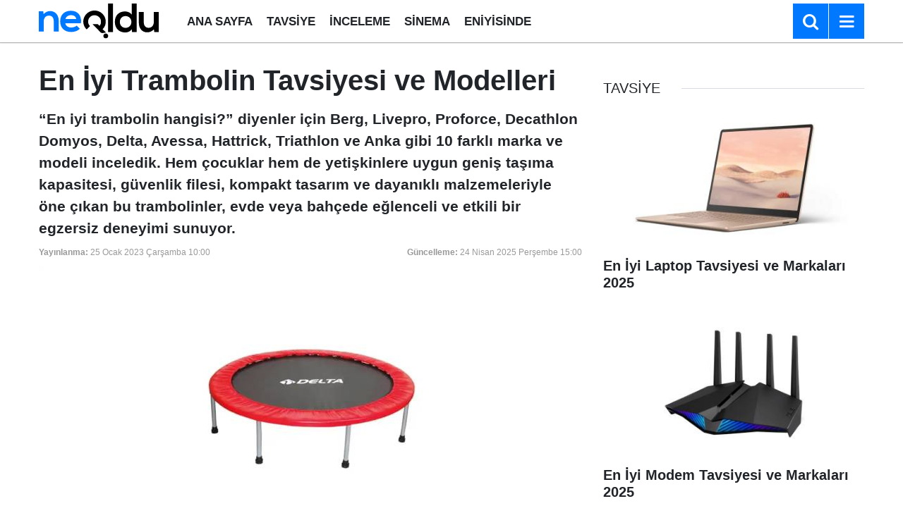

--- FILE ---
content_type: text/html; charset=utf-8
request_url: https://www.google.com/recaptcha/api2/aframe
body_size: 250
content:
<!DOCTYPE HTML><html><head><meta http-equiv="content-type" content="text/html; charset=UTF-8"></head><body><script nonce="pypX3Ja5YVxgD2ECNBQ6vQ">/** Anti-fraud and anti-abuse applications only. See google.com/recaptcha */ try{var clients={'sodar':'https://pagead2.googlesyndication.com/pagead/sodar?'};window.addEventListener("message",function(a){try{if(a.source===window.parent){var b=JSON.parse(a.data);var c=clients[b['id']];if(c){var d=document.createElement('img');d.src=c+b['params']+'&rc='+(localStorage.getItem("rc::a")?sessionStorage.getItem("rc::b"):"");window.document.body.appendChild(d);sessionStorage.setItem("rc::e",parseInt(sessionStorage.getItem("rc::e")||0)+1);localStorage.setItem("rc::h",'1768843949194');}}}catch(b){}});window.parent.postMessage("_grecaptcha_ready", "*");}catch(b){}</script></body></html>